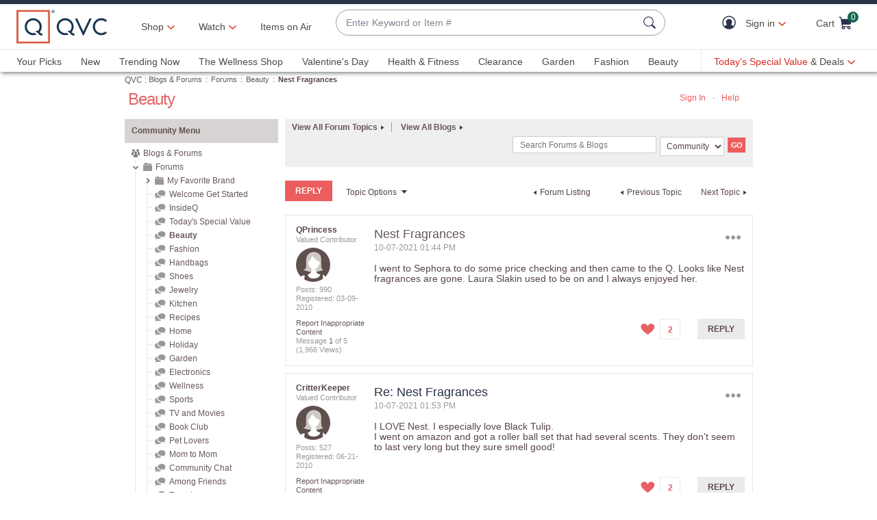

--- FILE ---
content_type: text/javascript; charset=utf-8
request_url: https://app.link/_r?sdk=web2.86.5&branch_key=key_live_nEkZQDuMhVduEieXjJYAfofbuzf0yGoe&callback=branch_callback__0
body_size: 66
content:
/**/ typeof branch_callback__0 === 'function' && branch_callback__0("1542951459875969440");

--- FILE ---
content_type: text/javascript; charset=utf-8
request_url: https://app.link/_r?sdk=web2.86.5&branch_key=key_live_kdsXO58ZZrQsaxYGNsmWcoghutb0B538&callback=branch_callback__0
body_size: 71
content:
/**/ typeof branch_callback__0 === 'function' && branch_callback__0("1542951459801215035");